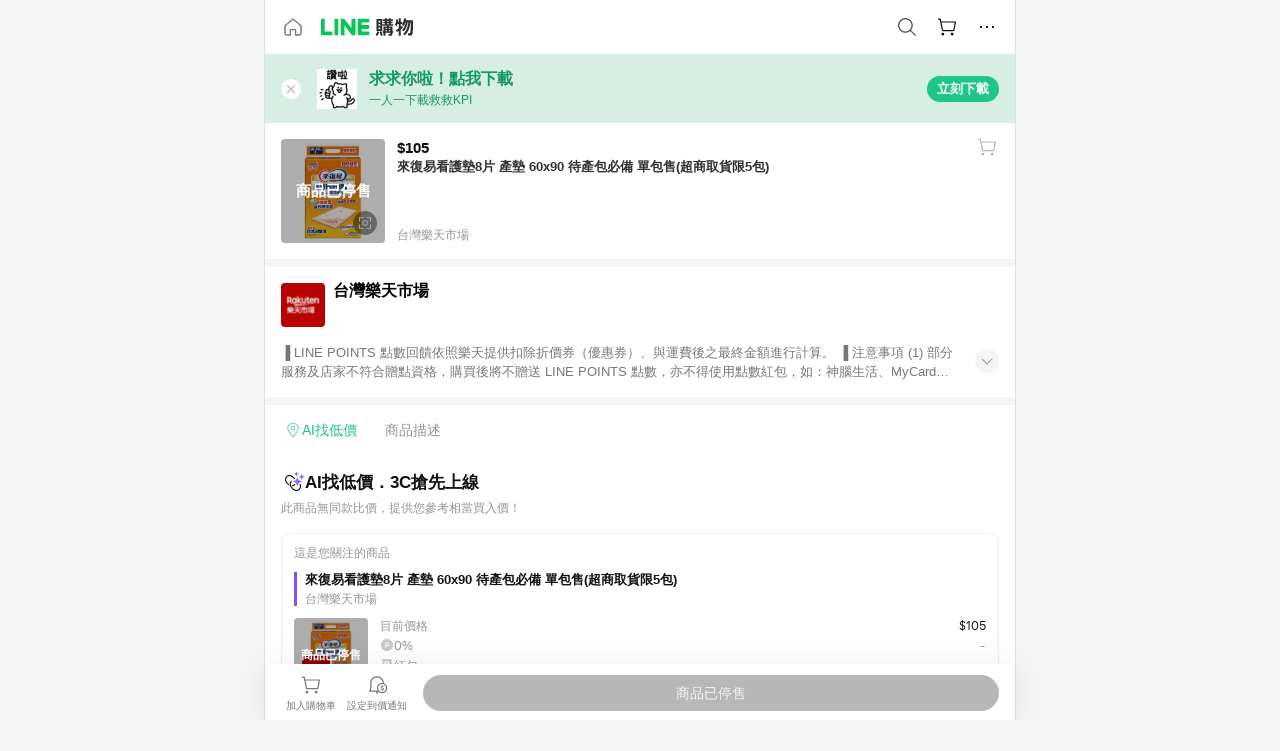

--- FILE ---
content_type: application/javascript
request_url: https://buy.line.me/assets/BNhhaiyG.js
body_size: 650
content:
import{aH as _,da as g,db as m,b3 as f,b4 as u,aP as b,aQ as h,b8 as y,b1 as I,aL as n,aZ as a,aI as i,aX as o,aW as k,aY as s}from"./CdyMAeTY.js";try{let t=typeof window<"u"?window:typeof global<"u"?global:typeof globalThis<"u"?globalThis:typeof self<"u"?self:{},c=new t.Error().stack;c&&(t._sentryDebugIds=t._sentryDebugIds||{},t._sentryDebugIds[c]="eae30938-ffec-4be4-9362-aaf9ce78730e",t._sentryDebugIdIdentifier="sentry-dbid-eae30938-ffec-4be4-9362-aaf9ce78730e")}catch{}const p={DEFAULT:"",FIXED_HEIGHT:"fixed-height"},T={name:"TopicItem",props:{content:{type:Object,required:!0},type:{type:String,default:p.DEFAULT},trackingConfig:Object},methods:{isPopularSearchTopic:m,convertNumberToCommasFormat:g}},v={class:"topicItem-image"},D=["src","alt"],w={key:0,class:"topicItem-mediaBadge"},C={class:"topicItem-down"},E={class:"topicItem-title"},B={key:0,class:"topicItem-popularBadge"},P={class:"topicItem-description"},V={key:0,class:"topicItem-count"};function F(t,c,e,N,S,r){const l=I,d=u("tracking");return f((n(),b(l,{class:y(["topicItem",e.type]),to:e.content.url},{default:h(()=>[a("div",v,[a("img",{class:"responsiveImg",src:t.$obs(e.content.imageUrl,355),alt:e.content.title},null,8,D),e.content.type==="VIDEO"?(n(),i("span",w)):o("",!0)]),a("div",C,[a("h2",E,[r.isPopularSearchTopic(e.content)?(n(),i("span",B)):o("",!0),k(s(e.content.title),1)]),a("div",P,s(e.content.description),1),e.content.pageView?(n(),i("div",V,s(t.$t("nPeopleHaveSeen",{count:r.convertNumberToCommasFormat(e.content.pageView)})),1)):o("",!0)])]),_:1},8,["class","to"])),[[d,e.trackingConfig&&{config:{internalTracking:e.trackingConfig.internalTracking},...t.$trackingUtils.ga4ArticlePayload(e.trackingConfig,"select_article",e.content)}]])}const H=_(T,[["render",F]]);export{H as T,p as a};


--- FILE ---
content_type: application/javascript
request_url: https://buy.line.me/assets/BxzWDbEb.js
body_size: 473
content:
import{aH as d,aP as a,aQ as u,b8 as f,dy as b,aK as _,aL as n,aZ as p,aI as g,bg as m,bH as y}from"./CdyMAeTY.js";import{P as h,G as k}from"./KINC_RxV.js";try{let e=typeof window<"u"?window:typeof global<"u"?global:typeof globalThis<"u"?globalThis:typeof self<"u"?self:{},o=new e.Error().stack;o&&(e._sentryDebugIds=e._sentryDebugIds||{},e._sentryDebugIds[o]="41c7263b-dc61-41ea-b343-f07b4737b338",e._sentryDebugIdIdentifier="sentry-dbid-41c7263b-dc61-41ea-b343-f07b4737b338")}catch{}const I={name:"HorizontalScrollableProducts",components:{ProductGridItem:h},props:{contents:{type:Array,default:()=>[]},preferOutlinkUrl:Boolean,hideFavoriteButton:Boolean,noShadow:Boolean,trackingConfig:Object},data(){return{type:k.PORTRAIT_SLIDE}}},P={class:"horizontalScrollableProducts-contents"};function w(e,o,t,B,l,S){const s=_("product-grid-item"),c=b;return n(),a(c,{"offset-panel-padding":"",class:f(["horizontalScrollableProducts",{noShadow:t.noShadow}])},{default:u(()=>[p("div",P,[(n(!0),g(m,null,y(t.contents,(r,i)=>(n(),a(s,{key:r.id,index:i,type:l.type,content:r,"prefer-outlink-url":t.preferOutlinkUrl,"hide-favorite-button":t.hideFavoriteButton,"tracking-config":t.trackingConfig,class:"horizontalScrollableProducts-item"},null,8,["index","type","content","prefer-outlink-url","hide-favorite-button","tracking-config"]))),128))])]),_:1},8,["class"])}const v=d(I,[["render",w]]);export{v as H};


--- FILE ---
content_type: application/javascript
request_url: https://buy.line.me/assets/A7pdzCvD.js
body_size: -2
content:
try{let e=typeof window<"u"?window:typeof global<"u"?global:typeof globalThis<"u"?globalThis:typeof self<"u"?self:{},n=new e.Error().stack;n&&(e._sentryDebugIds=e._sentryDebugIds||{},e._sentryDebugIds[n]="278e5ce2-a070-4d47-b409-ee5a9f40b431",e._sentryDebugIdIdentifier="sentry-dbid-278e5ce2-a070-4d47-b409-ee5a9f40b431")}catch{}function r(e){return new Promise((n,o)=>{const d=new Image;d.onload=n,d.onerror=o,d.src=e})}export{r as p};


--- FILE ---
content_type: application/javascript
request_url: https://buy.line.me/assets/BZfV546h.js
body_size: 222
content:
import{aH as o,dn as s,aI as c,aX as d,b8 as i,aL as r}from"./CdyMAeTY.js";try{let e=typeof window<"u"?window:typeof global<"u"?global:typeof globalThis<"u"?globalThis:typeof self<"u"?self:{},n=new e.Error().stack;n&&(e._sentryDebugIds=e._sentryDebugIds||{},e._sentryDebugIds[n]="558881ac-fcd1-43b4-b212-8c19dbf7c24c",e._sentryDebugIdIdentifier="sentry-dbid-558881ac-fcd1-43b4-b212-8c19dbf7c24c")}catch{}const f={name:"LineGiftshopBadge",props:{merchant:Object,onIcon:Boolean},computed:{isLineGift(){var e;return((e=this.merchant)==null?void 0:e.shopId)===s}}},l=["aria-label"];function b(e,n,a,p,u,t){return!a.merchant||t.isLineGift?(r(),c("div",{key:0,class:i(`lineGiftshopBadge--${a.onIcon?"onIcon":"onImage"}`),"aria-label":e.$t("ariaLabel.giftShopBadge")},null,10,l)):d("",!0)}const g=o(f,[["render",b]]);export{g as L};


--- FILE ---
content_type: application/javascript
request_url: https://buy.line.me/assets/DcauGvck.js
body_size: 4918
content:
import{aH as S,aM as w,aN as T,dc as O,cX as Y,b3 as E,b4 as F,aI as n,b9 as B,b8 as A,aL as a,d9 as K,cx as z,aX as c,aZ as l,aY as o,bg as x,dd as D,cY as M,bl as X,bV as L,da as b,de as J,df as Q,dg as V,dh as Z,be as $,b7 as G,aP as k,di as ee,dj as te,aK as g,d6 as re,dk as ie,cq as N,bG as ae,cj as ne,dl as se,aQ as U,aJ as v,b1 as oe,aW as ce}from"./CdyMAeTY.js";import{P as de,C as j}from"./BB65FeDr.js";import{B as le}from"./Dwg-8fb8.js";import{E as ue}from"./DMtSRX_I.js";import{L as he}from"./BZfV546h.js";import{L as me}from"./BrfMi7PT.js";import{b as ge,c as pe}from"./D-OfbS_U.js";import{f as fe}from"./mZdfYyV0.js";try{let t=typeof window<"u"?window:typeof global<"u"?global:typeof globalThis<"u"?globalThis:typeof self<"u"?self:{},i=new t.Error().stack;i&&(t._sentryDebugIds=t._sentryDebugIds||{},t._sentryDebugIds[i]="36c5660f-f730-401c-aa80-344459e930f1",t._sentryDebugIdIdentifier="sentry-dbid-36c5660f-f730-401c-aa80-344459e930f1")}catch{}const _e={name:"BtnPriceTracker",props:{product:{type:Object,required:!0},tracking:Object},computed:{...T(O,["savedProductAlertPrice"]),productId(){var t,i,e;return{shopId:(i=(t=this.product)==null?void 0:t.merchant)==null?void 0:i.shopId,shopProductId:(e=this.product)==null?void 0:e.shopProductId}},isInAlertList(){return this.savedProductAlertPrice(this.productId)>0}},mounted(){this.showSettingPriceAlertBubbleTip({containerSelector:"[data-price-alert=settingPriceAlert]",yOffset:84,arrowDirectionUp:!0})},methods:{...w(Y,["showSettingPriceAlertBubbleTip"]),...w(O,["showPriceAlertPanel"]),handleClick(){this.showPriceAlertPanel({productId:this.productId})}}},Pe=["aria-label"];function be(t,i,e,u,d,r){const m=F("tracking");return E((a(),n("span",{class:A(["btnPriceTracker",{isInAlertList:r.isInAlertList}]),"aria-label":t.$t("ariaLabel.btnPriceTracker"),onClick:i[0]||(i[0]=B((...P)=>r.handleClick&&r.handleClick(...P),["stop"])),"data-price-alert":"settingPriceAlert"},null,10,Pe)),[[m,e.tracking]])}const ke=S(_e,[["render",be]]),_={DEFAULT:"default",GREEN:"green",RED:"red",PURPLE:"purple",HIGHLIGHT:"highlight"},Te={name:"PriceV2",props:{price:{type:Array,required:!0,validator(t){return t.every(i=>typeof i=="number")}},badge:String,badgeImage:String,slogan:{type:[String,Object],validator(t){return typeof t=="object"?t.long&&t.short:!0}},message:{type:[String,Object],validator(t){return typeof t=="object"?t.long&&t.short:!0}},theme:{type:String,default:_.DEFAULT},simplify:Boolean},methods:{formatNumber:z,formatPrice:K}},Ie={key:0,class:"priceV2-top"},ye=["src","alt"],Ae={key:1,class:"priceV2-badge"},Re={class:"tinyFont"},ve={key:2,class:"priceV2-slogan"},Ee=["aria-label"],Ce=["aria-label"],Be=["aria-label"],we={class:"priceV2-bottom"},Se=["aria-label"],Oe={class:"priceV2-minPrice"},De={class:"priceV2-maxPrice"},Me=["aria-label"],Le={key:2,class:"priceV2-message"},xe=["aria-label"],Ve=["aria-label"],Ne=["aria-label"];function Ue(t,i,e,u,d,r){return a(),n("div",{class:A(["priceV2",`priceV2--${e.theme}`,{simplify:e.simplify}])},[e.badgeImage||e.badge||e.slogan?(a(),n("div",Ie,[e.badgeImage?(a(),n("img",{key:0,src:e.badgeImage,alt:e.badge,class:"priceV2-badgeImage"},null,8,ye)):e.badge?(a(),n("div",Ae,[l("span",Re,o(e.badge),1)])):c("",!0),e.slogan?(a(),n("span",ve,[typeof e.slogan=="string"?(a(),n("span",{key:0,"aria-label":e.slogan},o(e.slogan),9,Ee)):(a(),n(x,{key:1},[l("span",{"aria-label":e.slogan.long,class:"hideSm"},o(e.slogan.long),9,Ce),l("span",{"aria-label":e.slogan.short,class:"showSm"},o(e.slogan.short),9,Be)],64))])):c("",!0)])):c("",!0),l("div",we,[e.price.length>1?(a(),n("div",{key:0,class:"priceV2-range","aria-label":t.$t("ariaLabel.price")},[l("span",Oe,o(r.formatNumber(e.price[0])),1),l("span",De,o(r.formatNumber(e.price[1])),1)],8,Se)):(a(),n("span",{key:1,class:"priceV2-price","aria-label":t.$t("ariaLabel.price")},o(r.formatPrice(e.price[0])),9,Me)),e.message?(a(),n("span",Le,[typeof e.message=="string"?(a(),n("span",{key:0,"aria-label":e.message,class:"tinyFont"},"("+o(e.message)+")",9,xe)):(a(),n(x,{key:1},[l("span",{"aria-label":e.message.long,class:"tinyFont hideSm"},"("+o(e.message.long)+")",9,Ve),l("span",{"aria-label":e.message.short,class:"tinyFont showSm"},"("+o(e.message.short)+")",9,Ne)],64))])):c("",!0)])],2)}const je=S(Te,[["render",Ue]]),Fe=""+new URL("badge-bestTiming.CXJDr1_1.png",import.meta.url).href,Ge={name:"ProductPrice",components:{PriceV2:je},props:{product:{type:Object,required:!0},enablePriceAlert:Boolean},data(){return{highestKeywordPriceAlertTargetPrice:null}},computed:{...T(G,["now"]),...T($,["isAuthenticated"]),...T(O,["savedProductAlertPrice","savedProductComparisonAlertPrice"]),...T(L,["queryRedEnvelopes"]),priceInfo(){const{shopProductId:t,merchant:i,price:e,specialPrice:u,likedPrice:d,lowPriceType:r,priceDifference:m,calculatedPoint:P=0}=this.product,h=u||e,s={};if(M(this.product))s.price=[this.product.minPrice,this.product.maxPrice];else{s.price=[h];let p,I,R;if(this.enablePriceAlert&&(p=Math.max(this.highestKeywordPriceAlertTargetPrice,this.savedProductAlertPrice({shopId:i.shopId,shopProductId:t}),this.savedProductComparisonAlertPrice(this.product.relatedComparisonId))||null,I=this.getMaxRewardedRedEnvelopeForProduct(this.product),R=(I==null?void 0:I.setting.rewardAmount)||0),p&&h<=p){if(Object.assign(s,{theme:_.HIGHLIGHT,badge:this.$t("priceReached")}),h<p){const f=b(p-h);s.message={long:this.$t("priceReachedAndSaveMore",{target:f}),short:this.$t("priceReachedAndSaveMoreShort",{target:f})}}return s}else if(p&&Math.max(h-R-P,0)<=p){const f=b(P+R);return Object.assign(s,{theme:_.HIGHLIGHT,badge:this.$t("priceReachedByReward"),message:{long:this.$t("savePriceWithReward",{point:f}),short:this.$t("savePriceWithRewardShortVersion",{point:f})}}),s}else if(J(this.product)){const f=Q(this.product);return Object.assign(s,{theme:_.RED,badge:this.$t("bestTimingToBuy"),badgeImage:Fe,message:`${this.$t("saveByPriceCutAndReward")}$${b(f)}`}),s}else r===V.HISTORY_LOW_PRICE?Object.assign(s,{theme:_.PURPLE,badge:this.$t("historicMinPrice"),message:this.$t("priceDownDifferential",{priceDifferential:b(m)})}):r===V.RECENT_LOW_PRICE?Object.assign(s,{theme:_.PURPLE,badge:this.$t("priceDown"),message:this.$t("priceDownDifferential",{priceDifferential:b(m)})}):d>h?Object.assign(s,{theme:_.PURPLE,badge:this.$t("priceDown"),message:this.$t("priceDownDifferentialAfterAddingToCart",{priceDifferential:b(d-h)})}):u<e?Object.assign(s,{theme:_.PURPLE,badge:this.$t("priceDown"),message:this.$t("priceDownDifferential",{priceDifferential:b(e-u)})}):Z(this.product)&&Object.assign(s,{theme:_.GREEN,badge:this.$t("limitedReward")})}return s}},methods:{...w(L,["getMaxRewardedRedEnvelopeForProduct"]),isOnSale:D},apollo:{highestKeywordPriceAlertTargetPrice:{query:X`
        query ($productId: ShortProductIdInput!) {
          keywordPriceAlertRecordMatchedByProduct(productId: $productId) {
            targetPrice
          }
        }
      `,prefetch:!1,skip(){return!this.enablePriceAlert||!this.isAuthenticated||M(this.product)||!D(this.product)},variables(){return{productId:{shopId:this.product.merchant.shopId,shopProductId:this.product.shopProductId}}},update({keywordPriceAlertRecordMatchedByProduct:t}){return t?Math.max(...t.map(({targetPrice:i})=>i)):null}}}};function He(t,i,e,u,d,r){const m=g("price-v2");return a(),k(m,ee(te(r.priceInfo)),null,16)}const We=S(Ge,[["render",He]]),qe={class:"productBadge"},Ye={key:0,class:"productBadge-item angpau"},Ke={key:1,class:"productBadge-item rewardMission"},ze={__name:"ProductBadge",props:{redEnvelope:{type:Object},rewardMission:{type:Object}},setup(t){const i=t,{t:e}=re(),u=ie(()=>{const{memberIdentity:d,orderMinimalCharge:r,clientPlatform:m,paymentMethod:P,deliveryMethod:h}=i.rewardMission||{};return d==="NEW_ACCOUNT"?e("firstTimerBuyShort"):d==="ALL"&&r>0?e("meetAmount"):m||P||h?e("mission"):null});return(d,r)=>(a(),n("div",qe,[t.redEnvelope?(a(),n("span",Ye,o(d.$t("angpau")),1)):c("",!0),t.rewardMission&&N(u)?(a(),n("span",Ke,o(N(u)),1)):c("",!0)]))}},y={PORTRAIT:"portrait",PORTRAIT_STRETCH:"portrait--stretch",PORTRAIT_STRETCH_COMPACT:"portrait--stretchCompact",PORTRAIT_SLIDE:"portrait--slide",PORTRAIT_IMG_HEIGHT_AUTO:"portrait--imgHighAuto",PORTRAIT_ADVERTISEMENT:"portrait--advertisement",LANDSCAPE:"landscape",LANDSCAPE_ADVERTISEMENT:"landscape--advertisement"},Xe={name:"ProductItem",components:{Point:ae,ProductPrice:We,BtnFavorite:le,BtnPriceTracker:ke,EcmallBadge:ue,LineGiftshopBadge:he,LensButton:me,ProductSubInfo:de,ProductBadge:ze},props:{type:{type:String,default:y.PORTRAIT},content:{type:Object,required:!0},additionalContent:{type:Object,required:!1},index:{type:Number,default:-1},showBtnPriceTracker:{type:Boolean,default:!1},maxRankBadgeIndex:Number,hideFavoriteButton:Boolean,preferOutlinkUrl:Boolean,disableAllActions:Boolean,hideLowPriceBadge:Boolean,hideDiscountBadge:Boolean,hideMaxPrice:Boolean,hideEstimatedPoint:Boolean,enableLensButtonAnimation:Boolean,waitBePaid:Boolean,trackingConfig:Object,trackVisibility:Boolean},data(){return{TYPE:y}},computed:{...T(G,["now"]),...T(se,["merchantMissionsReady","getMerchantMissions"]),maxRankIndex(){return this.maxRankBadgeIndex>0?Math.min(99,this.maxRankBadgeIndex):-1},isPortraitTypes(){return[y.PORTRAIT,y.PORTRAIT_SLIDE,y.PORTRAIT_IMG_HEIGHT_AUTO,y.PORTRAIT_ADVERTISEMENT].includes(this.type)},isComparisonProduct(){return M(this.content)},product(){return this.isComparisonProduct?void 0:this.content},comparison(){return this.isComparisonProduct?this.content:void 0},onSale(){return this.isComparisonProduct||D(this.product)},link(){return this.onSale?this.preferOutlinkUrl&&this.content.outlinkUrl||this.content.url:null},favoritePayload(){return this.isComparisonProduct?ge(this.comparison):pe(this.product)},shouldTrack(){return this.trackingConfig&&!this.disableAllActions},tracking(){return this.shouldTrack?{config:{internalTracking:this.trackingConfig.internalTracking,internal2Tracking:this.trackingConfig.internal2Tracking},...this.$trackingUtils.ga4ProductPayload(this.trackingConfig,"select_item",this.content,this.index+1)}:null},likeTracking(){return this.shouldTrack?this.$trackingUtils.ga4ProductPayload(this.trackingConfig,"dummy",this.content,this.index+1):null},priceAlertTracking(){return this.shouldTrack?this.$trackingUtils.ga4ProductPayload(this.$trackingUtils.updateGa4Config(this.trackingConfig,{module:"price_alert"}),"click_other_item",this.content):null},visibleTracking(){return!this.trackVisibility||!this.trackingConfig?null:this.$trackingUtils.visiblePayload(this.trackingConfig,"item",this.$trackingUtils.ga4ProductParameters(this.content,{ev_index:this.index+1}))},subInfo(){var e;let t=0,i=null;return(e=this.additionalContent)!=null&&e.orderCount?(t=this.additionalContent.orderCount,i=j.ORDER_COUNT):(t=this.content.pageView,i=j.PAGE_VIEW),{countType:i,countValue:t,merchant:this.content.merchant}},redEnvelope(){return this.getMaxRewardedRedEnvelopeForProduct(this.product)},rewardMission(){if(!this.merchantMissionsReady)return null;const t=this.content.merchant.shopId;return this.getMerchantMissions({shopId:t,missionType:ne.REWARD_MISSION}).filter(e=>!e.productTypes.length||e.productTypes.map(({productType:u})=>u).includes(this.content.productType))[0]}},methods:{...w(L,["getMaxRewardedRedEnvelopeForProduct"]),formatCount:fe,handleContainerClick(){this.disableAllActions||this.$refs.linkElement.$el.click()},handleProductClick(t){!this.onSale||this.disableAllActions?t.preventDefault():this.$emit("click",t)},getSubitemTracking(t,i){return this.shouldTrack?{config:{internalTracking:i&&this.trackingConfig.internalTracking,internal2Tracking:i&&this.trackingConfig.internal2Tracking},...this.$trackingUtils.ga4ProductPayload(this.trackingConfig,t,this.content,this.index+1)}:null}}},Je=["data-id"],Qe=["src","alt"],Ze={key:0,class:"productItem-coverMsg"},$e={key:3,class:"productItem-waitBePaidBadge"},et={class:"productItem-info"},tt={class:"productItem-infoTop"},rt={class:"productItem-infoDown"},it={key:0,class:"productItem-adBadge"};function at(t,i,e,u,d,r){const m=g("lens-button"),P=g("ecmall-badge"),h=g("line-giftshop-badge"),s=oe,p=g("product-price"),I=g("btn-favorite"),R=g("product-sub-info"),f=g("product-badge"),H=g("point"),W=g("btn-price-tracker"),C=F("tracking");return E((a(),n("div",{class:A(["productItem",e.type,{notOnSale:!r.onSale}]),"data-id":e.content.id,onClick:i[2]||(i[2]=(...q)=>r.handleContainerClick&&r.handleContainerClick(...q))},[E((a(),k(s,{to:r.link,class:"productItem-image",ref:"linkElement",onClick:B(r.handleProductClick,["stop"]),"aria-label":t.$t("ariaLabel.seeMoreInfo")},{default:U(()=>[l("img",{src:t.$obs(e.content.imageUrl,110),alt:e.content.name,class:"responsiveImg"},null,8,Qe),r.onSale?c("",!0):(a(),n("div",Ze,o(t.$t("soldOut")),1)),E(v(m,{"image-url":e.content.imageUrl,animation:e.enableLensButtonAnimation,onClick:i[0]||(i[0]=B(()=>{},["prevent","stop"])),class:"productItem-lensBtn"},null,8,["image-url","animation"]),[[C,r.getSubitemTracking("search_image",!0)]]),r.product?(a(),k(P,{key:1,merchant:r.product.merchant,class:"productItem-serviceBadge"},null,8,["merchant"])):c("",!0),r.product?(a(),k(h,{key:2,merchant:r.product.merchant,class:"productItem-serviceBadge"},null,8,["merchant"])):c("",!0),e.waitBePaid?(a(),n("div",$e)):c("",!0),e.index>=0&&e.index<r.maxRankIndex?(a(),n("div",{key:4,class:A(`productItem-rankBadge${e.index+1}`)},null,2)):c("",!0)]),_:1},8,["to","onClick","aria-label"])),[[C,r.tracking]]),l("div",et,[l("div",tt,[r.onSale?(a(),n("span",{key:0,class:A(["productItem-priceSet",{dodgeFavoriteButton:!e.hideFavoriteButton}])},[v(p,{product:e.content},null,8,["product"])],2)):c("",!0),!e.hideFavoriteButton&&!e.disableAllActions?(a(),k(I,{key:1,class:"productItem-btnFavorite","favorite-payload":r.favoritePayload,tracking:r.likeTracking},null,8,["favorite-payload","tracking"])):c("",!0)]),l("h3",{class:A(["productItem-mainText",{notOnSale:!r.onSale}])},o(e.content.name),3),v(R,{merchant:r.subInfo.merchant,"count-value":r.subInfo.countValue,"count-type":r.subInfo.countType},null,8,["merchant","count-value","count-type"]),v(f,{class:"productItem-badge","red-envelope":r.redEnvelope,"reward-mission":r.rewardMission},null,8,["red-envelope","reward-mission"]),v(H,{size:"14px",content:e.content,"hide-estimated-point":e.hideEstimatedPoint||e.type===d.TYPE.PORTRAIT_SLIDE,wrap:r.isPortraitTypes},null,8,["content","hide-estimated-point","wrap"]),l("div",rt,[[d.TYPE.PORTRAIT_ADVERTISEMENT,d.TYPE.LANDSCAPE_ADVERTISEMENT].includes(e.type)?(a(),n("span",it)):r.onSale&&!r.isComparisonProduct&&r.product.productPageUrl&&!r.link.startsWith(r.product.productPageUrl)&&!e.disableAllActions?E((a(),k(s,{key:1,to:r.product.productPageUrl,onClick:i[1]||(i[1]=B(()=>{},["stop"])),class:"productItem-moreButton","aria-label":t.$t("ariaLabel.seoLinks")},{default:U(()=>[ce(o(t.$t("more")),1)]),_:1},8,["to","aria-label"])),[[C,r.getSubitemTracking("click_view_more",!0)]]):c("",!0),e.showBtnPriceTracker&&!r.isComparisonProduct?(a(),k(W,{key:2,class:"productItem-priceTrackerButton",product:r.product,tracking:r.priceAlertTracking},null,8,["product","tracking"])):c("",!0)])])],10,Je)),[[C,r.visibleTracking,void 0,{visible:!0}]])}const mt=S(Xe,[["render",at]]);export{mt as P,y as T,We as a};


--- FILE ---
content_type: application/javascript
request_url: https://buy.line.me/assets/VxBcHU0G.js
body_size: 18
content:
import{aH as t,bU as f}from"./CdyMAeTY.js";try{let e=typeof window<"u"?window:typeof global<"u"?global:typeof globalThis<"u"?globalThis:typeof self<"u"?self:{},n=new e.Error().stack;n&&(e._sentryDebugIds=e._sentryDebugIds||{},e._sentryDebugIds[n]="314026a3-5004-4f80-b648-e793bff65b27",e._sentryDebugIdIdentifier="sentry-dbid-314026a3-5004-4f80-b648-e793bff65b27")}catch{}const d={};function s(e,n){return f(e.$slots,"default")}const o=t(d,[["render",s]]);export{o as default};


--- FILE ---
content_type: application/javascript
request_url: https://buy.line.me/assets/BSOyO7oL.js
body_size: 936
content:
import{aH as m,cU as p,aI as s,b3 as d,aZ as a,b4 as h,aP as u,aQ as I,aX as o,b8 as f,aW as y,aY as _,b1 as k,aL as n}from"./CdyMAeTY.js";try{let e=typeof window<"u"?window:typeof global<"u"?global:typeof globalThis<"u"?globalThis:typeof self<"u"?self:{},i=new e.Error().stack;i&&(e._sentryDebugIds=e._sentryDebugIds||{},e._sentryDebugIds[i]="cb81044b-2468-42c7-82b1-824f3904275b",e._sentryDebugIdIdentifier="sentry-dbid-cb81044b-2468-42c7-82b1-824f3904275b")}catch{}const v={name:"ShopInfo",data(){return{expand:!this.merchant.description,showExpandBtn:!0}},props:{trackingConfig:Object,merchant:{type:Object,required:!0}},computed:{arrowDirection(){return this.expand?"up":"down"}},methods:{getMerchantPointAmount:p,detectDescriptionHeight(){!this.expand&&this.$refs.description.offsetHeight===this.$refs.description.scrollHeight&&(this.expand=!0,this.showExpandBtn=!1)},handleDescriptionVisibilityChange(e){e&&this.detectDescriptionHeight()}}},w={class:"shopInfo"},D={class:"shopInfo-merchantImg"},x=["src","alt"],C={class:"shopInfo-detail"},B={class:"shopInfo-title"},P={class:"shopInfo-badge"},A={key:0,class:"shopInfo-badge--direct"},E={key:1,class:"shopInfo-badge--pay"},H={key:2,class:"shopInfo-badge--login"},U={key:3,class:"shopInfo-badge--points"},V=["aria-label"],L=["aria-label"],M={class:"shopInfo-description",ref:"description"};function N(e,i,t,O,c,r){const g=k,l=h("tracking"),b=h("visibility");return n(),s("div",w,[d((n(),u(g,{class:"shopInfo-header",to:t.merchant.url},{default:I(()=>[a("div",D,[a("img",{class:"responsiveImg",src:e.$obs(t.merchant.imageUrl,150),alt:t.merchant.name},null,8,x)]),a("div",C,[a("h3",B,_(t.merchant.name),1),a("div",P,[t.merchant.lineBadge?(n(),s("span",A)):o("",!0),t.merchant.linePay?(n(),s("span",E)):o("",!0),t.merchant.lineLogin?(n(),s("span",H)):o("",!0),r.getMerchantPointAmount(t.merchant)?(n(),s("span",U)):o("",!0)])])]),_:1},8,["to"])),[[l,e.$trackingUtils.ga4MerchantPayload(t.trackingConfig,"select_merchant",t.merchant)]]),a("div",{class:f(["shopInfo-content",c.expand?"active":""]),"aria-label":e.$t("ariaLabel.merchantInfo")},[c.showExpandBtn?(n(),s("div",{key:0,class:"shopInfo-expandBtn","aria-label":e.$t("ariaLabel.showAll")},[d(a("span",{onClick:i[0]||(i[0]=S=>c.expand=!c.expand),class:f(["shopInfo-iconArrow",`shopInfo-iconArrow--${r.arrowDirection}`])},null,2),[[l,e.$trackingUtils.ga4ClickOtherItemPayload(t.trackingConfig,e.$trackingUtils.ga4MerchantParameters(t.merchant))]])],8,L)):o("",!0),d((n(),s("section",M,[y(_(t.merchant.description),1)])),[[b,r.handleDescriptionVisibilityChange,void 0,{global:!0}]])],10,V)])}const j=m(v,[["render",N],["__scopeId","data-v-4cbbccd5"]]);export{j as default};


--- FILE ---
content_type: application/javascript
request_url: https://buy.line.me/assets/DMtSRX_I.js
body_size: 215
content:
import{aH as o,aI as l,aX as s,b8 as c,aL as r}from"./CdyMAeTY.js";try{let e=typeof window<"u"?window:typeof global<"u"?global:typeof globalThis<"u"?globalThis:typeof self<"u"?self:{},a=new e.Error().stack;a&&(e._sentryDebugIds=e._sentryDebugIds||{},e._sentryDebugIds[a]="69c8b346-45ee-4496-9d8a-1256a590aaf3",e._sentryDebugIdIdentifier="sentry-dbid-69c8b346-45ee-4496-9d8a-1256a590aaf3")}catch{}const d=232,i={name:"EcmallBadge",props:{merchant:Object,onIcon:Boolean},computed:{isEcmall(){var e;return((e=this.merchant)==null?void 0:e.shopId)===d}}},m=["aria-label"];function f(e,a,n,b,u,t){return!n.merchant||t.isEcmall?(r(),l("div",{key:0,class:c(`ecmallBadge--${n.onIcon?"onIcon":"onImage"}`),"aria-label":e.$t("ariaLabel.ecmallBadge")},null,10,m)):s("",!0)}const g=o(i,[["render",f]]);export{g as E};
